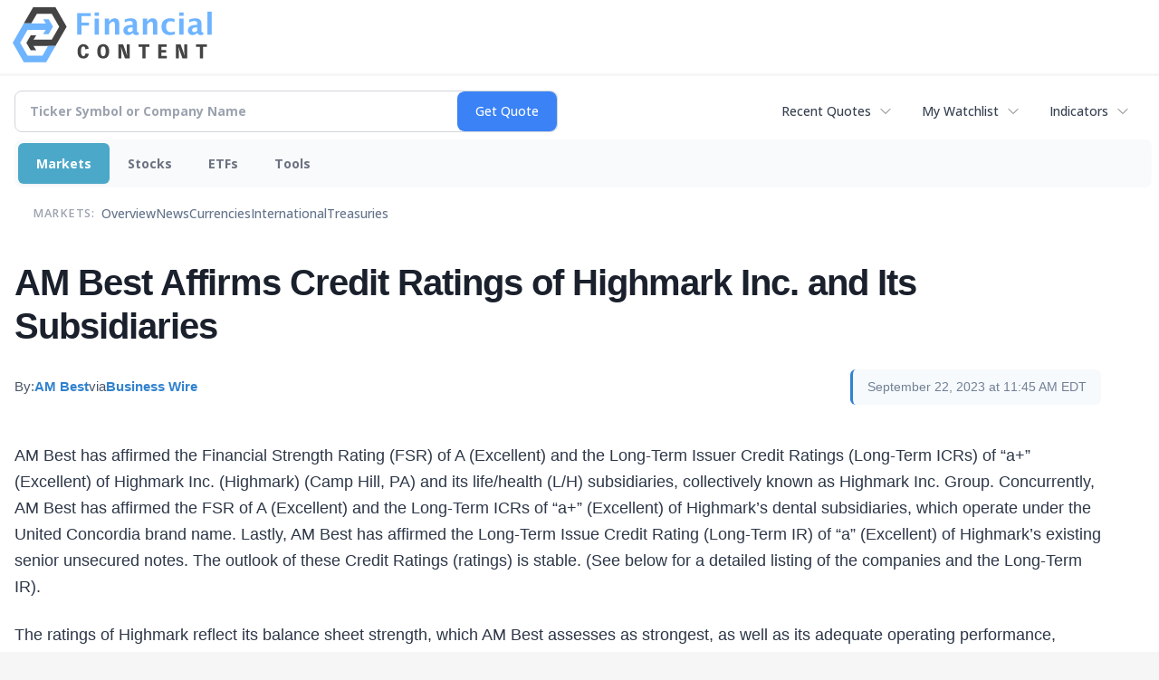

--- FILE ---
content_type: text/html; charset=utf-8
request_url: https://www.google.com/recaptcha/api2/aframe
body_size: 267
content:
<!DOCTYPE HTML><html><head><meta http-equiv="content-type" content="text/html; charset=UTF-8"></head><body><script nonce="2WF2qYmNgSRT56u9XcoaPQ">/** Anti-fraud and anti-abuse applications only. See google.com/recaptcha */ try{var clients={'sodar':'https://pagead2.googlesyndication.com/pagead/sodar?'};window.addEventListener("message",function(a){try{if(a.source===window.parent){var b=JSON.parse(a.data);var c=clients[b['id']];if(c){var d=document.createElement('img');d.src=c+b['params']+'&rc='+(localStorage.getItem("rc::a")?sessionStorage.getItem("rc::b"):"");window.document.body.appendChild(d);sessionStorage.setItem("rc::e",parseInt(sessionStorage.getItem("rc::e")||0)+1);localStorage.setItem("rc::h",'1768997071285');}}}catch(b){}});window.parent.postMessage("_grecaptcha_ready", "*");}catch(b){}</script></body></html>